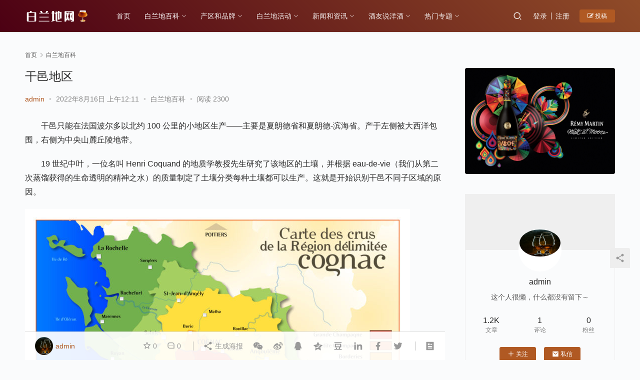

--- FILE ---
content_type: text/html; charset=UTF-8
request_url: https://www.brandy.net.cn/3558.html
body_size: 14685
content:
<!DOCTYPE html>
<html lang="zh-Hans">
<head>
    <meta charset="UTF-8">
    <meta http-equiv="X-UA-Compatible" content="IE=edge,chrome=1">
    <meta name="renderer" content="webkit">
    <meta name="viewport" content="initial-scale=1.0,maximum-scale=5,width=device-width,viewport-fit=cover">
    <title>干邑地区-白兰地网</title>
    	<style>img:is([sizes="auto" i], [sizes^="auto," i]) { contain-intrinsic-size: 3000px 1500px }</style>
	<meta name="keywords" content="Brandy,Hennessy,VSOP,XO,云仓酒庄,人头马,人头马活动,希腊白兰地,干邑地区,白兰地历史故事,葡萄渣白兰地,轩尼诗 XO" />
<meta name="description" content="干邑只能在法国波尔多以北约100公里的小地区生产——主要是夏朗德省和夏朗德-滨海省。产于左侧被大西洋包围，右侧为中央山麓丘陵地带。 19世纪中叶，一位名叫HenriCoquand的地质学教授先生研究了该地区的土壤，并根据eau-de-vie（我们从第二次蒸馏获得的生命透明的精神之水）的质量制定了土壤分类每种土壤都可以生产。这就是开始识别干邑不同子区域的原因。 干邑特级 大香槟（约占产量的17%） ..." />
<meta property="og:type" content="article" />
<meta property="og:url" content="https://www.brandy.net.cn/3558.html" />
<meta property="og:site_name" content="白兰地网" />
<meta property="og:title" content="干邑地区" />
<meta property="og:image" content="https://www.brandy.net.cn/wp-content/uploads/2022/08/Cognac-Official-Map-Crus-n141-770x544-1.jpg" />
<meta property="og:description" content="干邑只能在法国波尔多以北约100公里的小地区生产——主要是夏朗德省和夏朗德-滨海省。产于左侧被大西洋包围，右侧为中央山麓丘陵地带。 19世纪中叶，一位名叫HenriCoquand的地质学教授先生研究了该地区的土壤，并根据eau-de-vie（我们从第二次蒸馏获得的生命透明的精神之水）的质量制定了土壤分类每种土壤都可以生产。这就是开始识别干邑不同子区域的原因。 干邑特级 大香槟（约占产量的17%） ..." />
<link rel="canonical" href="https://www.brandy.net.cn/3558.html" />
<meta name="applicable-device" content="pc,mobile" />
<meta http-equiv="Cache-Control" content="no-transform" />
<link rel="shortcut icon" href="https://www.brandy.net.cn/wp-content/uploads/2022/03/2022032619040462.png" />
<link rel='stylesheet' id='stylesheet-css' href='//www.brandy.net.cn/wp-content/uploads/wpcom/style.6.8.2.1652712321.css?ver=6.8.2' type='text/css' media='all' />
<link rel='stylesheet' id='material-icons-css' href='https://www.brandy.net.cn/wp-content/themes/justnews/themer/assets/css/material-icons.css?ver=6.8.2' type='text/css' media='all' />
<link rel='stylesheet' id='remixicon-css' href='https://www.brandy.net.cn/wp-content/themes/justnews/themer/assets/css/remixicon-2.5.0.min.css?ver=2.5.0' type='text/css' media='all' />
<link rel='stylesheet' id='font-awesome-css' href='https://www.brandy.net.cn/wp-content/themes/justnews/themer/assets/css/font-awesome.css?ver=6.8.2' type='text/css' media='all' />
<link rel='stylesheet' id='wp-block-library-css' href='https://www.brandy.net.cn/wp-includes/css/dist/block-library/style.min.css?ver=6.8.1' type='text/css' media='all' />
<style id='classic-theme-styles-inline-css' type='text/css'>
/*! This file is auto-generated */
.wp-block-button__link{color:#fff;background-color:#32373c;border-radius:9999px;box-shadow:none;text-decoration:none;padding:calc(.667em + 2px) calc(1.333em + 2px);font-size:1.125em}.wp-block-file__button{background:#32373c;color:#fff;text-decoration:none}
</style>
<style id='global-styles-inline-css' type='text/css'>
:root{--wp--preset--aspect-ratio--square: 1;--wp--preset--aspect-ratio--4-3: 4/3;--wp--preset--aspect-ratio--3-4: 3/4;--wp--preset--aspect-ratio--3-2: 3/2;--wp--preset--aspect-ratio--2-3: 2/3;--wp--preset--aspect-ratio--16-9: 16/9;--wp--preset--aspect-ratio--9-16: 9/16;--wp--preset--color--black: #000000;--wp--preset--color--cyan-bluish-gray: #abb8c3;--wp--preset--color--white: #ffffff;--wp--preset--color--pale-pink: #f78da7;--wp--preset--color--vivid-red: #cf2e2e;--wp--preset--color--luminous-vivid-orange: #ff6900;--wp--preset--color--luminous-vivid-amber: #fcb900;--wp--preset--color--light-green-cyan: #7bdcb5;--wp--preset--color--vivid-green-cyan: #00d084;--wp--preset--color--pale-cyan-blue: #8ed1fc;--wp--preset--color--vivid-cyan-blue: #0693e3;--wp--preset--color--vivid-purple: #9b51e0;--wp--preset--gradient--vivid-cyan-blue-to-vivid-purple: linear-gradient(135deg,rgba(6,147,227,1) 0%,rgb(155,81,224) 100%);--wp--preset--gradient--light-green-cyan-to-vivid-green-cyan: linear-gradient(135deg,rgb(122,220,180) 0%,rgb(0,208,130) 100%);--wp--preset--gradient--luminous-vivid-amber-to-luminous-vivid-orange: linear-gradient(135deg,rgba(252,185,0,1) 0%,rgba(255,105,0,1) 100%);--wp--preset--gradient--luminous-vivid-orange-to-vivid-red: linear-gradient(135deg,rgba(255,105,0,1) 0%,rgb(207,46,46) 100%);--wp--preset--gradient--very-light-gray-to-cyan-bluish-gray: linear-gradient(135deg,rgb(238,238,238) 0%,rgb(169,184,195) 100%);--wp--preset--gradient--cool-to-warm-spectrum: linear-gradient(135deg,rgb(74,234,220) 0%,rgb(151,120,209) 20%,rgb(207,42,186) 40%,rgb(238,44,130) 60%,rgb(251,105,98) 80%,rgb(254,248,76) 100%);--wp--preset--gradient--blush-light-purple: linear-gradient(135deg,rgb(255,206,236) 0%,rgb(152,150,240) 100%);--wp--preset--gradient--blush-bordeaux: linear-gradient(135deg,rgb(254,205,165) 0%,rgb(254,45,45) 50%,rgb(107,0,62) 100%);--wp--preset--gradient--luminous-dusk: linear-gradient(135deg,rgb(255,203,112) 0%,rgb(199,81,192) 50%,rgb(65,88,208) 100%);--wp--preset--gradient--pale-ocean: linear-gradient(135deg,rgb(255,245,203) 0%,rgb(182,227,212) 50%,rgb(51,167,181) 100%);--wp--preset--gradient--electric-grass: linear-gradient(135deg,rgb(202,248,128) 0%,rgb(113,206,126) 100%);--wp--preset--gradient--midnight: linear-gradient(135deg,rgb(2,3,129) 0%,rgb(40,116,252) 100%);--wp--preset--font-size--small: 13px;--wp--preset--font-size--medium: 20px;--wp--preset--font-size--large: 36px;--wp--preset--font-size--x-large: 42px;--wp--preset--spacing--20: 0.44rem;--wp--preset--spacing--30: 0.67rem;--wp--preset--spacing--40: 1rem;--wp--preset--spacing--50: 1.5rem;--wp--preset--spacing--60: 2.25rem;--wp--preset--spacing--70: 3.38rem;--wp--preset--spacing--80: 5.06rem;--wp--preset--shadow--natural: 6px 6px 9px rgba(0, 0, 0, 0.2);--wp--preset--shadow--deep: 12px 12px 50px rgba(0, 0, 0, 0.4);--wp--preset--shadow--sharp: 6px 6px 0px rgba(0, 0, 0, 0.2);--wp--preset--shadow--outlined: 6px 6px 0px -3px rgba(255, 255, 255, 1), 6px 6px rgba(0, 0, 0, 1);--wp--preset--shadow--crisp: 6px 6px 0px rgba(0, 0, 0, 1);}:where(.is-layout-flex){gap: 0.5em;}:where(.is-layout-grid){gap: 0.5em;}body .is-layout-flex{display: flex;}.is-layout-flex{flex-wrap: wrap;align-items: center;}.is-layout-flex > :is(*, div){margin: 0;}body .is-layout-grid{display: grid;}.is-layout-grid > :is(*, div){margin: 0;}:where(.wp-block-columns.is-layout-flex){gap: 2em;}:where(.wp-block-columns.is-layout-grid){gap: 2em;}:where(.wp-block-post-template.is-layout-flex){gap: 1.25em;}:where(.wp-block-post-template.is-layout-grid){gap: 1.25em;}.has-black-color{color: var(--wp--preset--color--black) !important;}.has-cyan-bluish-gray-color{color: var(--wp--preset--color--cyan-bluish-gray) !important;}.has-white-color{color: var(--wp--preset--color--white) !important;}.has-pale-pink-color{color: var(--wp--preset--color--pale-pink) !important;}.has-vivid-red-color{color: var(--wp--preset--color--vivid-red) !important;}.has-luminous-vivid-orange-color{color: var(--wp--preset--color--luminous-vivid-orange) !important;}.has-luminous-vivid-amber-color{color: var(--wp--preset--color--luminous-vivid-amber) !important;}.has-light-green-cyan-color{color: var(--wp--preset--color--light-green-cyan) !important;}.has-vivid-green-cyan-color{color: var(--wp--preset--color--vivid-green-cyan) !important;}.has-pale-cyan-blue-color{color: var(--wp--preset--color--pale-cyan-blue) !important;}.has-vivid-cyan-blue-color{color: var(--wp--preset--color--vivid-cyan-blue) !important;}.has-vivid-purple-color{color: var(--wp--preset--color--vivid-purple) !important;}.has-black-background-color{background-color: var(--wp--preset--color--black) !important;}.has-cyan-bluish-gray-background-color{background-color: var(--wp--preset--color--cyan-bluish-gray) !important;}.has-white-background-color{background-color: var(--wp--preset--color--white) !important;}.has-pale-pink-background-color{background-color: var(--wp--preset--color--pale-pink) !important;}.has-vivid-red-background-color{background-color: var(--wp--preset--color--vivid-red) !important;}.has-luminous-vivid-orange-background-color{background-color: var(--wp--preset--color--luminous-vivid-orange) !important;}.has-luminous-vivid-amber-background-color{background-color: var(--wp--preset--color--luminous-vivid-amber) !important;}.has-light-green-cyan-background-color{background-color: var(--wp--preset--color--light-green-cyan) !important;}.has-vivid-green-cyan-background-color{background-color: var(--wp--preset--color--vivid-green-cyan) !important;}.has-pale-cyan-blue-background-color{background-color: var(--wp--preset--color--pale-cyan-blue) !important;}.has-vivid-cyan-blue-background-color{background-color: var(--wp--preset--color--vivid-cyan-blue) !important;}.has-vivid-purple-background-color{background-color: var(--wp--preset--color--vivid-purple) !important;}.has-black-border-color{border-color: var(--wp--preset--color--black) !important;}.has-cyan-bluish-gray-border-color{border-color: var(--wp--preset--color--cyan-bluish-gray) !important;}.has-white-border-color{border-color: var(--wp--preset--color--white) !important;}.has-pale-pink-border-color{border-color: var(--wp--preset--color--pale-pink) !important;}.has-vivid-red-border-color{border-color: var(--wp--preset--color--vivid-red) !important;}.has-luminous-vivid-orange-border-color{border-color: var(--wp--preset--color--luminous-vivid-orange) !important;}.has-luminous-vivid-amber-border-color{border-color: var(--wp--preset--color--luminous-vivid-amber) !important;}.has-light-green-cyan-border-color{border-color: var(--wp--preset--color--light-green-cyan) !important;}.has-vivid-green-cyan-border-color{border-color: var(--wp--preset--color--vivid-green-cyan) !important;}.has-pale-cyan-blue-border-color{border-color: var(--wp--preset--color--pale-cyan-blue) !important;}.has-vivid-cyan-blue-border-color{border-color: var(--wp--preset--color--vivid-cyan-blue) !important;}.has-vivid-purple-border-color{border-color: var(--wp--preset--color--vivid-purple) !important;}.has-vivid-cyan-blue-to-vivid-purple-gradient-background{background: var(--wp--preset--gradient--vivid-cyan-blue-to-vivid-purple) !important;}.has-light-green-cyan-to-vivid-green-cyan-gradient-background{background: var(--wp--preset--gradient--light-green-cyan-to-vivid-green-cyan) !important;}.has-luminous-vivid-amber-to-luminous-vivid-orange-gradient-background{background: var(--wp--preset--gradient--luminous-vivid-amber-to-luminous-vivid-orange) !important;}.has-luminous-vivid-orange-to-vivid-red-gradient-background{background: var(--wp--preset--gradient--luminous-vivid-orange-to-vivid-red) !important;}.has-very-light-gray-to-cyan-bluish-gray-gradient-background{background: var(--wp--preset--gradient--very-light-gray-to-cyan-bluish-gray) !important;}.has-cool-to-warm-spectrum-gradient-background{background: var(--wp--preset--gradient--cool-to-warm-spectrum) !important;}.has-blush-light-purple-gradient-background{background: var(--wp--preset--gradient--blush-light-purple) !important;}.has-blush-bordeaux-gradient-background{background: var(--wp--preset--gradient--blush-bordeaux) !important;}.has-luminous-dusk-gradient-background{background: var(--wp--preset--gradient--luminous-dusk) !important;}.has-pale-ocean-gradient-background{background: var(--wp--preset--gradient--pale-ocean) !important;}.has-electric-grass-gradient-background{background: var(--wp--preset--gradient--electric-grass) !important;}.has-midnight-gradient-background{background: var(--wp--preset--gradient--midnight) !important;}.has-small-font-size{font-size: var(--wp--preset--font-size--small) !important;}.has-medium-font-size{font-size: var(--wp--preset--font-size--medium) !important;}.has-large-font-size{font-size: var(--wp--preset--font-size--large) !important;}.has-x-large-font-size{font-size: var(--wp--preset--font-size--x-large) !important;}
:where(.wp-block-post-template.is-layout-flex){gap: 1.25em;}:where(.wp-block-post-template.is-layout-grid){gap: 1.25em;}
:where(.wp-block-columns.is-layout-flex){gap: 2em;}:where(.wp-block-columns.is-layout-grid){gap: 2em;}
:root :where(.wp-block-pullquote){font-size: 1.5em;line-height: 1.6;}
</style>
<script type="text/javascript" src="https://www.brandy.net.cn/wp-content/themes/justnews/themer/assets/js/jquery-3.6.0.min.js?ver=3.6.0" id="jquery-core-js"></script>
<script type="text/javascript" src="https://www.brandy.net.cn/wp-includes/js/jquery/jquery-migrate.min.js?ver=3.4.1" id="jquery-migrate-js"></script>
<script type="text/javascript" src="https://www.brandy.net.cn/wp-content/themes/justnews/themer/assets/js/icons-2.6.18.js?ver=6.8.2" id="wpcom-icons-js"></script>
<link rel="EditURI" type="application/rsd+xml" title="RSD" href="https://www.brandy.net.cn/xmlrpc.php?rsd" />
<link rel="icon" href="https://www.brandy.net.cn/wp-content/uploads/2022/03/2022032619040462-150x150.png" sizes="32x32" />
<link rel="icon" href="https://www.brandy.net.cn/wp-content/uploads/2022/03/2022032619040462.png" sizes="192x192" />
<link rel="apple-touch-icon" href="https://www.brandy.net.cn/wp-content/uploads/2022/03/2022032619040462.png" />
<meta name="msapplication-TileImage" content="https://www.brandy.net.cn/wp-content/uploads/2022/03/2022032619040462.png" />
    <!--[if lte IE 9]><script src="https://www.brandy.net.cn/wp-content/themes/justnews/js/update.js"></script><![endif]-->
</head>
<body class="wp-singular post-template-default single single-post postid-3558 single-format-standard wp-theme-justnews lang-cn">
<header class="header header-style-2">
    <div class="container clearfix">
        <div class="navbar-header">
            <button type="button" class="navbar-toggle collapsed" data-toggle="collapse" data-target=".navbar-collapse" aria-label="menu">
                <span class="icon-bar icon-bar-1"></span>
                <span class="icon-bar icon-bar-2"></span>
                <span class="icon-bar icon-bar-3"></span>
            </button>
                        <div class="logo">
                <a href="https://www.brandy.net.cn" rel="home"><img src="https://www.brandy.net.cn/wp-content/uploads/2022/03/2022032619141883.png" alt="白兰地网"></a>
            </div>
        </div>
        <div class="collapse navbar-collapse">
            <nav class="navbar-left primary-menu"><ul id="menu-brandy-net-cn" class="nav navbar-nav wpcom-adv-menu"><li class="menu-item"><a href="https://www.brandy.net.cn/">首页</a></li>
<li class="menu-item current-post-ancestor current-post-parent active dropdown"><a href="https://www.brandy.net.cn/category/brandy" class="dropdown-toggle">白兰地百科</a>
<ul class="dropdown-menu menu-item-wrap menu-item-col-3">
	<li class="menu-item"><a href="https://www.brandy.net.cn/category/brandy/gongsi">历史故事</a></li>
	<li class="menu-item"><a href="https://www.brandy.net.cn/category/brandy/%e5%93%81%e9%89%b4%e6%96%b9%e5%bc%8f">品鉴方式</a></li>
	<li class="menu-item"><a href="https://www.brandy.net.cn/category/brandy/%e9%85%bf%e9%80%a0%e5%b7%a5%e8%89%ba">酿造工艺</a></li>
</ul>
</li>
<li class="menu-item dropdown"><a href="https://www.brandy.net.cn/category/%e4%ba%a7%e5%8c%ba%e5%92%8c%e5%93%81%e7%89%8c" class="dropdown-toggle">产区和品牌</a>
<ul class="dropdown-menu menu-item-wrap menu-item-col-3">
	<li class="menu-item"><a href="https://www.brandy.net.cn/category/%e4%ba%a7%e5%8c%ba%e5%92%8c%e5%93%81%e7%89%8c/%e5%90%84%e5%a4%a7%e4%ba%a7%e5%8c%ba">各大产区</a></li>
	<li class="menu-item"><a href="https://www.brandy.net.cn/category/%e4%ba%a7%e5%8c%ba%e5%92%8c%e5%93%81%e7%89%8c/%e6%8e%a8%e8%8d%90%e5%93%81%e7%89%8c">推荐品牌</a></li>
	<li class="menu-item"><a href="https://www.brandy.net.cn/category/%e4%ba%a7%e5%8c%ba%e5%92%8c%e5%93%81%e7%89%8c/%e7%9f%a5%e5%90%8d%e9%85%92%e4%bc%81">知名酒企</a></li>
</ul>
</li>
<li class="menu-item dropdown"><a href="https://www.brandy.net.cn/category/%e7%99%bd%e5%85%b0%e5%9c%b0%e6%b4%bb%e5%8a%a8" class="dropdown-toggle">白兰地活动</a>
<ul class="dropdown-menu menu-item-wrap menu-item-col-3">
	<li class="menu-item"><a href="https://www.brandy.net.cn/category/%e7%99%bd%e5%85%b0%e5%9c%b0%e6%b4%bb%e5%8a%a8/%e5%93%81%e7%89%8c%e6%b4%bb%e5%8a%a8">品牌活动</a></li>
	<li class="menu-item"><a href="https://www.brandy.net.cn/category/%e7%99%bd%e5%85%b0%e5%9c%b0%e6%b4%bb%e5%8a%a8/%e9%85%92%e4%bc%81%e6%b4%bb%e5%8a%a8">酒企活动</a></li>
	<li class="menu-item"><a href="https://www.brandy.net.cn/category/%e7%99%bd%e5%85%b0%e5%9c%b0%e6%b4%bb%e5%8a%a8/%e9%85%92%e5%8f%8b%e6%b4%bb%e5%8a%a8">酒友活动</a></li>
</ul>
</li>
<li class="menu-item dropdown"><a href="https://www.brandy.net.cn/category/%e6%96%b0%e9%97%bb%e5%92%8c%e8%b5%84%e8%ae%af" class="dropdown-toggle">新闻和资讯</a>
<ul class="dropdown-menu menu-item-wrap menu-item-col-3">
	<li class="menu-item"><a href="https://www.brandy.net.cn/category/%e6%96%b0%e9%97%bb%e5%92%8c%e8%b5%84%e8%ae%af/%e4%ba%a7%e4%b8%9a%e6%94%bf%e7%ad%96">产业政策</a></li>
	<li class="menu-item"><a href="https://www.brandy.net.cn/category/%e6%96%b0%e9%97%bb%e5%92%8c%e8%b5%84%e8%ae%af/%e4%ba%a7%e5%93%81%e6%96%b0%e9%97%bb">产品新闻</a></li>
	<li class="menu-item"><a href="https://www.brandy.net.cn/category/%e6%96%b0%e9%97%bb%e5%92%8c%e8%b5%84%e8%ae%af/%e8%a1%8c%e4%b8%9a%e6%96%b0%e9%97%bb">行业新闻</a></li>
</ul>
</li>
<li class="menu-item dropdown"><a href="https://www.brandy.net.cn/category/%e9%85%92%e5%8f%8b%e8%af%b4%e6%b4%8b%e9%85%92" class="dropdown-toggle">酒友说洋酒</a>
<ul class="dropdown-menu menu-item-wrap menu-item-col-3">
	<li class="menu-item"><a href="https://www.brandy.net.cn/category/%e9%85%92%e5%8f%8b%e8%af%b4%e6%b4%8b%e9%85%92/%e6%88%91%e7%9a%84%e6%95%85%e4%ba%8b">我的故事</a></li>
	<li class="menu-item"><a href="https://www.brandy.net.cn/category/%e9%85%92%e5%8f%8b%e8%af%b4%e6%b4%8b%e9%85%92/%e6%96%87%e7%ab%a0%e6%8a%95%e7%a8%bf">文章投稿</a></li>
	<li class="menu-item"><a href="https://www.brandy.net.cn/category/%e9%85%92%e5%8f%8b%e8%af%b4%e6%b4%8b%e9%85%92/%e9%a5%ae%e9%85%92%e9%85%8d%e8%8f%9c">饮酒配菜</a></li>
</ul>
</li>
<li class="menu-item dropdown"><a href="https://www.brandy.net.cn/%e7%83%ad%e9%97%a8%e4%b8%93%e9%a2%98" class="dropdown-toggle">热门专题</a>
<ul class="dropdown-menu menu-item-wrap menu-item-col-4">
	<li class="menu-item menu-item-object-special"><a href="https://www.brandy.net.cn/special/%e5%85%b6%e4%bb%96%e8%b5%84%e8%ae%af">其他资讯</a></li>
	<li class="menu-item menu-item-object-special"><a href="https://www.brandy.net.cn/special/%e7%99%bd%e5%85%b0%e5%9c%b0%e5%93%81%e7%89%8c">白兰地品牌</a></li>
	<li class="menu-item menu-item-object-special"><a href="https://www.brandy.net.cn/special/%e7%99%bd%e5%85%b0%e5%9c%b0%e8%b5%84%e8%ae%af">品牌资讯</a></li>
	<li class="menu-item menu-item-object-special"><a href="https://www.brandy.net.cn/special/%e9%85%92%e5%8f%8b%e8%af%b4%e6%b4%8b%e9%85%92">酒友说洋酒</a></li>
</ul>
</li>
</ul></nav>            <div class="navbar-action pull-right">
                <div class="navbar-search-icon j-navbar-search"><i class="wpcom-icon wi"><svg aria-hidden="true"><use xlink:href="#wi-search"></use></svg></i></div>
                                                    <div id="j-user-wrap">
                        <a class="login" href="https://www.brandy.net.cn/login?modal-type=login">登录</a>
                        <a class="login register" href="https://www.brandy.net.cn/register?modal-type=register">注册</a>
                    </div>
                    <a class="btn btn-primary btn-xs publish" href="https://www.brandy.net.cn/tougao">
                        <i class="fa fa-edit"></i> 投稿</a>
                                                </div>
            <form class="navbar-search" action="https://www.brandy.net.cn" method="get" role="search">
                <div class="navbar-search-inner">
                    <i class="wpcom-icon wi navbar-search-close"><svg aria-hidden="true"><use xlink:href="#wi-close"></use></svg></i>                    <input type="text" name="s" class="navbar-search-input" autocomplete="off" placeholder="输入关键词搜索..." value="">
                    <button class="navbar-search-btn" type="submit"><i class="wpcom-icon wi"><svg aria-hidden="true"><use xlink:href="#wi-search"></use></svg></i></button>
                </div>
            </form>
        </div><!-- /.navbar-collapse -->
    </div><!-- /.container -->
</header>
<div id="wrap">    <div class="wrap container">
        <ol class="breadcrumb" vocab="https://schema.org/" typeof="BreadcrumbList"><li class="home" property="itemListElement" typeof="ListItem"><a href="https://www.brandy.net.cn" property="item" typeof="WebPage"><span property="name" class="hide">白兰地网</span>首页</a><meta property="position" content="1"></li><li property="itemListElement" typeof="ListItem"><i class="wpcom-icon wi"><svg aria-hidden="true"><use xlink:href="#wi-arrow-right-3"></use></svg></i><a href="https://www.brandy.net.cn/category/brandy" property="item" typeof="WebPage"><span property="name">白兰地百科</span></a><meta property="position" content="2"></li></ol>        <main class="main">
                            <article id="post-3558" class="post-3558 post type-post status-publish format-standard has-post-thumbnail hentry category-brandy tag-brandy tag-hennessy tag-vsop tag-xo tag-183 tag-111 tag-178 tag-70 tag-362 tag-8 tag-132 tag--xo special-191 entry">
                    <div class="entry-main">
                                                                        <div class="entry-head">
                            <h1 class="entry-title">干邑地区</h1>
                            <div class="entry-info">
                                                                    <span class="vcard">
                                        <a class="nickname url fn j-user-card" data-user="1" href="https://www.brandy.net.cn/user/1">admin</a>
                                    </span>
                                    <span class="dot">•</span>
                                                                <time class="entry-date published" datetime="2022-08-16T00:11:18+08:00" pubdate>
                                    2022年8月16日 上午12:11                                </time>
                                <span class="dot">•</span>
                                <a href="https://www.brandy.net.cn/category/brandy" rel="category tag">白兰地百科</a>                                                                        <span class="dot">•</span>
                                        <span>阅读 2300</span>
                                                                </div>
                        </div>
                        
                                                <div class="entry-content text-indent">
                            <p>干邑只能在法国波尔多以北约 100 公里的小地区生产——主要是夏朗德省和夏朗德-滨海省。产于左侧被大西洋包围，右侧为中央山麓丘陵地带。</p>
<p>19 世纪中叶，一位名叫 Henri Coquand 的地质学教授先生研究了该地区的土壤，并根据 eau-de-vie（我们从第二次蒸馏获得的生命透明的精神之水）的质量制定了土壤分类每种土壤都可以生产。这就是开始识别干邑不同子区域的原因。</p>
<p><noscript><img decoding="async" src="https://media.winefolly.com/Cognac-Official-Map-Crus-n141-770x544.jpg" alt="Cognac-Official-Map-Crus-n141" /></noscript><img decoding="async" class="j-lazy" src="https://www.brandy.net.cn/wp-content/uploads/2022/03/2022032721094439.png" data-original="https://media.winefolly.com/Cognac-Official-Map-Crus-n141-770x544.jpg" alt="Cognac-Official-Map-Crus-n141" /></p>
<h4>干邑特级</h4>
<p>大香槟<small>（约占产量的 17%）</small> 带有主要花香的淡淡的生命之水。它们需要在橡木桶中长时间陈酿才能完全成熟。土壤有软白垩，偏远地区有更硬的石灰石、沙子和粘土。</p>
<p>小香槟<small>（约占产量的 22%）</small><br />与大香槟相似，但没有非凡的技巧。这里的土壤与大香槟区相似，但柔软的白垩区域更深，孔隙更少，这改变了植物吸收养分的方式。</p>
<p>Borderies <small>（约占产量的 5%）</small><br />最小的 cru，生产细腻圆润的生命之水，带有非常柔滑的紫罗兰香气。</p>
<p>Fins Bois <small>（约占产量的 43%）</small><br />圆润柔顺的生命之水，陈酿速度相当快，带有新鲜压榨葡萄的香气。</p>
<p>Bons Bois <small>（约占产量的 12%）</small><br />这些生命之水的陈年速度很快。</p>
<p>Bois Ordinaires <small>（约占产量的 1%）</small><br />与 Bons Bois 类似，但更具乡村特色。<br />每个 cru（地区）都有特定的特征，并赋予葡萄酒和 eau-de-vie 不同的香气。如果您在标签上没有看到任何这些名称，几乎可以肯定它是来自不同地区的不同陈年生命之水的混合。虽然，我们也可以从每个 cru 中找到单一品种的干邑白兰地。令人兴奋！如果标签上写着“1er Cru”，那就是大香槟区的干邑。</p>
                                                        <div class="entry-copyright"><p>本站声明：网站内容来源于网络，本站只提供存储，如有侵权或不妥，请联系我们，我们将及时处理，谢谢：<span>https://www.brandy.net.cn/3558.html</span></p></div>                        </div>

                        <div class="entry-tag"><a href="https://www.brandy.net.cn/tag/brandy" rel="tag">Brandy</a><a href="https://www.brandy.net.cn/tag/hennessy" rel="tag">Hennessy</a><a href="https://www.brandy.net.cn/tag/vsop" rel="tag">VSOP</a><a href="https://www.brandy.net.cn/tag/xo" rel="tag">XO</a><a href="https://www.brandy.net.cn/tag/%e4%ba%91%e4%bb%93%e9%85%92%e5%ba%84" rel="tag">云仓酒庄</a><a href="https://www.brandy.net.cn/tag/%e4%ba%ba%e5%a4%b4%e9%a9%ac" rel="tag">人头马</a><a href="https://www.brandy.net.cn/tag/%e4%ba%ba%e5%a4%b4%e9%a9%ac%e6%b4%bb%e5%8a%a8" rel="tag">人头马活动</a><a href="https://www.brandy.net.cn/tag/%e5%b8%8c%e8%85%8a%e7%99%bd%e5%85%b0%e5%9c%b0" rel="tag">希腊白兰地</a><a href="https://www.brandy.net.cn/tag/%e5%b9%b2%e9%82%91%e5%9c%b0%e5%8c%ba" rel="tag">干邑地区</a><a href="https://www.brandy.net.cn/tag/%e7%99%bd%e5%85%b0%e5%9c%b0%e5%8e%86%e5%8f%b2%e6%95%85%e4%ba%8b" rel="tag">白兰地历史故事</a><a href="https://www.brandy.net.cn/tag/%e8%91%a1%e8%90%84%e6%b8%a3%e7%99%bd%e5%85%b0%e5%9c%b0" rel="tag">葡萄渣白兰地</a><a href="https://www.brandy.net.cn/tag/%e8%bd%a9%e5%b0%bc%e8%af%97-xo" rel="tag">轩尼诗 XO</a></div>
                        <div class="entry-action">
                            <div class="btn-zan" data-id="3558"><i class="wpcom-icon wi"><svg aria-hidden="true"><use xlink:href="#wi-thumb-up-fill"></use></svg></i> 赞 <span class="entry-action-num">(0)</span></div>

                                                    </div>

                        <div class="entry-bar">
                            <div class="entry-bar-inner clearfix">
                                                                    <div class="author pull-left">
                                                                                <a data-user="1" target="_blank" href="https://www.brandy.net.cn/user/1" class="avatar j-user-card">
                                            <img alt='admin' src='//www.brandy.net.cn/wp-content/uploads/2022/03/360_F_243900963_4JjeruGQNejiZcEhTRFBPdd7Djwhhsxb.jpg' class='avatar avatar-60 photo' height='60' width='60' /><span class="author-name">admin</span>                                        </a>
                                    </div>
                                                                <div class="info pull-right">
                                    <div class="info-item meta">
                                                                                    <a class="meta-item j-heart" href="javascript:;" data-id="3558"><i class="wpcom-icon wi"><svg aria-hidden="true"><use xlink:href="#wi-star"></use></svg></i> <span class="data">0</span></a>                                        <a class="meta-item" href="#comments"><i class="wpcom-icon wi"><svg aria-hidden="true"><use xlink:href="#wi-comment"></use></svg></i> <span class="data">0</span></a>                                                                            </div>
                                    <div class="info-item share">
                                        <a class="meta-item mobile j-mobile-share" href="javascript:;" data-id="3558" data-qrcode="https://www.brandy.net.cn/3558.html"><i class="wpcom-icon wi"><svg aria-hidden="true"><use xlink:href="#wi-share"></use></svg></i> 生成海报</a>
                                                                                    <a class="meta-item wechat" data-share="wechat" target="_blank" rel="nofollow" href="#">
                                                <i class="wpcom-icon wi"><svg aria-hidden="true"><use xlink:href="#wi-wechat"></use></svg></i>                                            </a>
                                                                                    <a class="meta-item weibo" data-share="weibo" target="_blank" rel="nofollow" href="#">
                                                <i class="wpcom-icon wi"><svg aria-hidden="true"><use xlink:href="#wi-weibo"></use></svg></i>                                            </a>
                                                                                    <a class="meta-item qq" data-share="qq" target="_blank" rel="nofollow" href="#">
                                                <i class="wpcom-icon wi"><svg aria-hidden="true"><use xlink:href="#wi-qq"></use></svg></i>                                            </a>
                                                                                    <a class="meta-item qzone" data-share="qzone" target="_blank" rel="nofollow" href="#">
                                                <i class="wpcom-icon wi"><svg aria-hidden="true"><use xlink:href="#wi-qzone"></use></svg></i>                                            </a>
                                                                                    <a class="meta-item douban" data-share="douban" target="_blank" rel="nofollow" href="#">
                                                <i class="wpcom-icon wi"><svg aria-hidden="true"><use xlink:href="#wi-douban"></use></svg></i>                                            </a>
                                                                                    <a class="meta-item linkedin" data-share="linkedin" target="_blank" rel="nofollow" href="#">
                                                <i class="wpcom-icon wi"><svg aria-hidden="true"><use xlink:href="#wi-linkedin"></use></svg></i>                                            </a>
                                                                                    <a class="meta-item facebook" data-share="facebook" target="_blank" rel="nofollow" href="#">
                                                <i class="wpcom-icon wi"><svg aria-hidden="true"><use xlink:href="#wi-facebook"></use></svg></i>                                            </a>
                                                                                    <a class="meta-item twitter" data-share="twitter" target="_blank" rel="nofollow" href="#">
                                                <i class="wpcom-icon wi"><svg aria-hidden="true"><use xlink:href="#wi-twitter"></use></svg></i>                                            </a>
                                                                            </div>
                                    <div class="info-item act">
                                        <a href="javascript:;" id="j-reading"><i class="wpcom-icon wi"><svg aria-hidden="true"><use xlink:href="#wi-article"></use></svg></i></a>
                                    </div>
                                </div>
                            </div>
                        </div>
                    </div>

                                            <div class="entry-page">
                                                            <div class="entry-page-prev j-lazy" style="background-image: url(https://www.brandy.net.cn/wp-content/uploads/2022/03/2022032721094439.png);" data-original="https://www.brandy.net.cn/wp-content/uploads/2022/08/top-cognac-brands-to-know-winefolly-480x300.jpg">
                                    <a href="https://www.brandy.net.cn/3554.html" title="干邑品牌" rel="prev">
                                        <span>干邑品牌</span>
                                    </a>
                                    <div class="entry-page-info">
                                        <span class="pull-left"><i class="wpcom-icon wi"><svg aria-hidden="true"><use xlink:href="#wi-arrow-left-double"></use></svg></i> 上一篇</span>
                                        <span class="pull-right">2022年8月16日 上午12:09</span>
                                    </div>
                                </div>
                                                                                        <div class="entry-page-next j-lazy" style="background-image: url(https://www.brandy.net.cn/wp-content/uploads/2022/03/2022032721094439.png);" data-original="https://www.brandy.net.cn/wp-content/uploads/2022/08/50e2d4f469cc4c169eceb4fbaa8ad351-480x300.jpg">
                                    <a href="https://www.brandy.net.cn/3560.html" title="葡萄酒里必须要加入硫吗？二氧化硫是什么？" rel="next">
                                        <span>葡萄酒里必须要加入硫吗？二氧化硫是什么？</span>
                                    </a>
                                    <div class="entry-page-info">
                                        <span class="pull-right">下一篇 <i class="wpcom-icon wi"><svg aria-hidden="true"><use xlink:href="#wi-arrow-right-double"></use></svg></i></span>
                                        <span class="pull-left">2022年8月16日 上午12:13</span>
                                    </div>
                                </div>
                                                    </div>
                                                                                    <div class="entry-related-posts">
                            <h3 class="entry-related-title">相关推荐</h3><ul class="entry-related cols-3 post-loop post-loop-image"><li class="item">
    <div class="item-inner">
        <div class="item-img">
            <a class="item-thumb" href="https://www.brandy.net.cn/2335.html" title="了解干邑：法国的精神和命脉" target="_blank" rel="bookmark">
                <img width="480" height="300" src="https://www.brandy.net.cn/wp-content/uploads/2022/03/2022032721094439-480x300.png" class="attachment-post-thumbnail size-post-thumbnail wp-post-image j-lazy" alt="了解干邑：法国的精神和命脉" decoding="async" fetchpriority="high" data-original="https://www.brandy.net.cn/wp-content/uploads/2022/06/understanding-cognac-feature-resize-660-X-550-480x300.jpg" />            </a>
                            <a class="item-category" href="https://www.brandy.net.cn/category/brandy/%e5%93%81%e9%89%b4%e6%96%b9%e5%bc%8f" target="_blank">品鉴方式</a>        </div>
        <h4 class="item-title">
            <a href="https://www.brandy.net.cn/2335.html" target="_blank" rel="bookmark">
                 了解干邑：法国的精神和命脉            </a>
        </h4>

                    <div class="item-meta-items">
                <a class="item-meta-li comments" href="https://www.brandy.net.cn/2335.html#comments" target="_blank" title="评论数"><i class="wpcom-icon wi"><svg aria-hidden="true"><use xlink:href="#wi-comment"></use></svg></i>0</a><span class="item-meta-li views" title="阅读数"><i class="wpcom-icon wi"><svg aria-hidden="true"><use xlink:href="#wi-eye"></use></svg></i>1.3K</span><span class="item-meta-li stars" title="收藏数"><i class="wpcom-icon wi"><svg aria-hidden="true"><use xlink:href="#wi-star"></use></svg></i>0</span><span class="item-meta-li likes" title="点赞数"><i class="wpcom-icon wi"><svg aria-hidden="true"><use xlink:href="#wi-thumb-up"></use></svg></i>0</span>            </div>
            <div class="item-meta-author">
                                <a data-user="1" target="_blank" href="https://www.brandy.net.cn/user/1" class="avatar j-user-card">
                    <img alt='admin' src='//www.brandy.net.cn/wp-content/uploads/2022/03/360_F_243900963_4JjeruGQNejiZcEhTRFBPdd7Djwhhsxb.jpg' class='avatar avatar-60 photo' height='60' width='60' />                    <span>admin</span>
                </a>
                <div class="item-meta-right">2022年6月7日</div>
            </div>
            </div>
</li><li class="item">
    <div class="item-inner">
        <div class="item-img">
            <a class="item-thumb" href="https://www.brandy.net.cn/3548.html" title="大干邑快速指南" target="_blank" rel="bookmark">
                <img width="480" height="300" src="https://www.brandy.net.cn/wp-content/uploads/2022/03/2022032721094439-480x300.png" class="attachment-post-thumbnail size-post-thumbnail wp-post-image j-lazy" alt="大干邑快速指南" decoding="async" data-original="https://www.brandy.net.cn/wp-content/uploads/2022/08/Cognac-Embassy-Slovakia-Renata-Mytnikova-480x300.jpg" />            </a>
                            <a class="item-category" href="https://www.brandy.net.cn/category/brandy" target="_blank">白兰地百科</a>        </div>
        <h4 class="item-title">
            <a href="https://www.brandy.net.cn/3548.html" target="_blank" rel="bookmark">
                 大干邑快速指南            </a>
        </h4>

                    <div class="item-meta-items">
                <a class="item-meta-li comments" href="https://www.brandy.net.cn/3548.html#comments" target="_blank" title="评论数"><i class="wpcom-icon wi"><svg aria-hidden="true"><use xlink:href="#wi-comment"></use></svg></i>0</a><span class="item-meta-li views" title="阅读数"><i class="wpcom-icon wi"><svg aria-hidden="true"><use xlink:href="#wi-eye"></use></svg></i>1.8K</span><span class="item-meta-li stars" title="收藏数"><i class="wpcom-icon wi"><svg aria-hidden="true"><use xlink:href="#wi-star"></use></svg></i>0</span><span class="item-meta-li likes" title="点赞数"><i class="wpcom-icon wi"><svg aria-hidden="true"><use xlink:href="#wi-thumb-up"></use></svg></i>0</span>            </div>
            <div class="item-meta-author">
                                <a data-user="1" target="_blank" href="https://www.brandy.net.cn/user/1" class="avatar j-user-card">
                    <img alt='admin' src='//www.brandy.net.cn/wp-content/uploads/2022/03/360_F_243900963_4JjeruGQNejiZcEhTRFBPdd7Djwhhsxb.jpg' class='avatar avatar-60 photo' height='60' width='60' />                    <span>admin</span>
                </a>
                <div class="item-meta-right">2022年8月16日</div>
            </div>
            </div>
</li><li class="item">
    <div class="item-inner">
        <div class="item-img">
            <a class="item-thumb" href="https://www.brandy.net.cn/5523.html" title="云仓酒庄携手合作伙伴开启篇章，共绘璀璨蓝图" target="_blank" rel="bookmark">
                <img width="480" height="300" src="https://www.brandy.net.cn/wp-content/uploads/2022/03/2022032721094439-480x300.png" class="attachment-post-thumbnail size-post-thumbnail wp-post-image j-lazy" alt="云仓酒庄携手合作伙伴开启篇章，共绘璀璨蓝图" decoding="async" data-original="https://www.brandy.net.cn/wp-content/uploads/2024/11/bf692eb1-6779-47ca-a0f9-309292987650-480x300.jpg" />            </a>
                            <a class="item-category" href="https://www.brandy.net.cn/category/brandy/%e9%85%bf%e9%80%a0%e5%b7%a5%e8%89%ba" target="_blank">酿造工艺</a>        </div>
        <h4 class="item-title">
            <a href="https://www.brandy.net.cn/5523.html" target="_blank" rel="bookmark">
                 云仓酒庄携手合作伙伴开启篇章，共绘璀璨蓝图            </a>
        </h4>

                    <div class="item-meta-items">
                <a class="item-meta-li comments" href="https://www.brandy.net.cn/5523.html#comments" target="_blank" title="评论数"><i class="wpcom-icon wi"><svg aria-hidden="true"><use xlink:href="#wi-comment"></use></svg></i>0</a><span class="item-meta-li views" title="阅读数"><i class="wpcom-icon wi"><svg aria-hidden="true"><use xlink:href="#wi-eye"></use></svg></i>757</span><span class="item-meta-li stars" title="收藏数"><i class="wpcom-icon wi"><svg aria-hidden="true"><use xlink:href="#wi-star"></use></svg></i>0</span><span class="item-meta-li likes" title="点赞数"><i class="wpcom-icon wi"><svg aria-hidden="true"><use xlink:href="#wi-thumb-up"></use></svg></i>0</span>            </div>
            <div class="item-meta-author">
                                <a data-user="1" target="_blank" href="https://www.brandy.net.cn/user/1" class="avatar j-user-card">
                    <img alt='admin' src='//www.brandy.net.cn/wp-content/uploads/2022/03/360_F_243900963_4JjeruGQNejiZcEhTRFBPdd7Djwhhsxb.jpg' class='avatar avatar-60 photo' height='60' width='60' />                    <span>admin</span>
                </a>
                <div class="item-meta-right">2024年11月21日</div>
            </div>
            </div>
</li><li class="item">
    <div class="item-inner">
        <div class="item-img">
            <a class="item-thumb" href="https://www.brandy.net.cn/3466.html" title="为什么我们称它为 Frérot？" target="_blank" rel="bookmark">
                <img width="480" height="300" src="https://www.brandy.net.cn/wp-content/uploads/2022/03/2022032721094439-480x300.png" class="attachment-post-thumbnail size-post-thumbnail wp-post-image j-lazy" alt="为什么我们称它为 Frérot？" decoding="async" data-original="https://www.brandy.net.cn/wp-content/uploads/2022/08/d62e7aa813e5a5c02038357b153368c80fb69094-480x300.jpg" />            </a>
                            <a class="item-category" href="https://www.brandy.net.cn/category/brandy/%e9%85%bf%e9%80%a0%e5%b7%a5%e8%89%ba" target="_blank">酿造工艺</a>        </div>
        <h4 class="item-title">
            <a href="https://www.brandy.net.cn/3466.html" target="_blank" rel="bookmark">
                 为什么我们称它为 Frérot？            </a>
        </h4>

                    <div class="item-meta-items">
                <a class="item-meta-li comments" href="https://www.brandy.net.cn/3466.html#comments" target="_blank" title="评论数"><i class="wpcom-icon wi"><svg aria-hidden="true"><use xlink:href="#wi-comment"></use></svg></i>0</a><span class="item-meta-li views" title="阅读数"><i class="wpcom-icon wi"><svg aria-hidden="true"><use xlink:href="#wi-eye"></use></svg></i>1.8K</span><span class="item-meta-li stars" title="收藏数"><i class="wpcom-icon wi"><svg aria-hidden="true"><use xlink:href="#wi-star"></use></svg></i>0</span><span class="item-meta-li likes" title="点赞数"><i class="wpcom-icon wi"><svg aria-hidden="true"><use xlink:href="#wi-thumb-up"></use></svg></i>0</span>            </div>
            <div class="item-meta-author">
                                <a data-user="1" target="_blank" href="https://www.brandy.net.cn/user/1" class="avatar j-user-card">
                    <img alt='admin' src='//www.brandy.net.cn/wp-content/uploads/2022/03/360_F_243900963_4JjeruGQNejiZcEhTRFBPdd7Djwhhsxb.jpg' class='avatar avatar-60 photo' height='60' width='60' />                    <span>admin</span>
                </a>
                <div class="item-meta-right">2022年8月7日</div>
            </div>
            </div>
</li><li class="item">
    <div class="item-inner">
        <div class="item-img">
            <a class="item-thumb" href="https://www.brandy.net.cn/5796.html" title="云仓酒庄×美贺庄园战略签约，雷盛双品首发开启全国化征程" target="_blank" rel="bookmark">
                <img width="480" height="300" src="https://www.brandy.net.cn/wp-content/uploads/2022/03/2022032721094439-480x300.png" class="attachment-post-thumbnail size-post-thumbnail wp-post-image j-lazy" alt="云仓酒庄×美贺庄园战略签约，雷盛双品首发开启全国化征程" decoding="async" data-original="https://www.brandy.net.cn/wp-content/uploads/2025/02/aeb91a39-422f-4aee-98cd-19fc32118084-480x300.jpg" />            </a>
                            <a class="item-category" href="https://www.brandy.net.cn/category/brandy/%e9%85%bf%e9%80%a0%e5%b7%a5%e8%89%ba" target="_blank">酿造工艺</a>        </div>
        <h4 class="item-title">
            <a href="https://www.brandy.net.cn/5796.html" target="_blank" rel="bookmark">
                 云仓酒庄×美贺庄园战略签约，雷盛双品首发开启全国化征程            </a>
        </h4>

                    <div class="item-meta-items">
                <a class="item-meta-li comments" href="https://www.brandy.net.cn/5796.html#comments" target="_blank" title="评论数"><i class="wpcom-icon wi"><svg aria-hidden="true"><use xlink:href="#wi-comment"></use></svg></i>0</a><span class="item-meta-li views" title="阅读数"><i class="wpcom-icon wi"><svg aria-hidden="true"><use xlink:href="#wi-eye"></use></svg></i>947</span><span class="item-meta-li stars" title="收藏数"><i class="wpcom-icon wi"><svg aria-hidden="true"><use xlink:href="#wi-star"></use></svg></i>0</span><span class="item-meta-li likes" title="点赞数"><i class="wpcom-icon wi"><svg aria-hidden="true"><use xlink:href="#wi-thumb-up"></use></svg></i>0</span>            </div>
            <div class="item-meta-author">
                                <a data-user="1" target="_blank" href="https://www.brandy.net.cn/user/1" class="avatar j-user-card">
                    <img alt='admin' src='//www.brandy.net.cn/wp-content/uploads/2022/03/360_F_243900963_4JjeruGQNejiZcEhTRFBPdd7Djwhhsxb.jpg' class='avatar avatar-60 photo' height='60' width='60' />                    <span>admin</span>
                </a>
                <div class="item-meta-right">2025年2月26日</div>
            </div>
            </div>
</li><li class="item">
    <div class="item-inner">
        <div class="item-img">
            <a class="item-thumb" href="https://www.brandy.net.cn/5816.html" title="雷盛LEESON洋酒知识分享：威士忌的多种饮用方式" target="_blank" rel="bookmark">
                <img width="480" height="300" src="https://www.brandy.net.cn/wp-content/uploads/2022/03/2022032721094439-480x300.png" class="attachment-post-thumbnail size-post-thumbnail wp-post-image j-lazy" alt="雷盛LEESON洋酒知识分享：威士忌的多种饮用方式" decoding="async" data-original="https://www.brandy.net.cn/wp-content/uploads/2025/02/536f5f3c-f783-4278-9507-236fff8e4740-480x300.jpg" />            </a>
                            <a class="item-category" href="https://www.brandy.net.cn/category/brandy/%e5%93%81%e9%89%b4%e6%96%b9%e5%bc%8f" target="_blank">品鉴方式</a>        </div>
        <h4 class="item-title">
            <a href="https://www.brandy.net.cn/5816.html" target="_blank" rel="bookmark">
                 雷盛LEESON洋酒知识分享：威士忌的多种饮用方式            </a>
        </h4>

                    <div class="item-meta-items">
                <a class="item-meta-li comments" href="https://www.brandy.net.cn/5816.html#comments" target="_blank" title="评论数"><i class="wpcom-icon wi"><svg aria-hidden="true"><use xlink:href="#wi-comment"></use></svg></i>0</a><span class="item-meta-li views" title="阅读数"><i class="wpcom-icon wi"><svg aria-hidden="true"><use xlink:href="#wi-eye"></use></svg></i>683</span><span class="item-meta-li stars" title="收藏数"><i class="wpcom-icon wi"><svg aria-hidden="true"><use xlink:href="#wi-star"></use></svg></i>0</span><span class="item-meta-li likes" title="点赞数"><i class="wpcom-icon wi"><svg aria-hidden="true"><use xlink:href="#wi-thumb-up"></use></svg></i>0</span>            </div>
            <div class="item-meta-author">
                                <a data-user="1" target="_blank" href="https://www.brandy.net.cn/user/1" class="avatar j-user-card">
                    <img alt='admin' src='//www.brandy.net.cn/wp-content/uploads/2022/03/360_F_243900963_4JjeruGQNejiZcEhTRFBPdd7Djwhhsxb.jpg' class='avatar avatar-60 photo' height='60' width='60' />                    <span>admin</span>
                </a>
                <div class="item-meta-right">2025年2月28日</div>
            </div>
            </div>
</li></ul>                        </div>
                    
<div id="comments" class="entry-comments">
    	</div><!-- .comments-area -->                </article>
                    </main>
                    <aside class="sidebar">
                <div id="wpcom-image-ad-3" class="widget widget_image_ad">            <img class="j-lazy" src="https://www.brandy.net.cn/wp-content/uploads/2022/03/2022032721094439.png" data-original="https://www.brandy.net.cn/wp-content/uploads/2022/03/Remy_Martin-1-scaled.jpg" alt="">        </div><div id="wpcom-profile-2" class="widget widget_profile"><div class="profile-cover"><img class="j-lazy" src="https://www.brandy.net.cn/wp-content/uploads/2022/03/2022032721094439.png" data-original="//www.brandy.net.cn/wp-content/themes/justnews/themer/assets/images/lazy.png" alt="admin"></div>            <div class="avatar-wrap">
                <a target="_blank" href="https://www.brandy.net.cn/user/1" class="avatar-link"><img alt='admin' src='//www.brandy.net.cn/wp-content/uploads/2022/03/360_F_243900963_4JjeruGQNejiZcEhTRFBPdd7Djwhhsxb.jpg' class='avatar avatar-120 photo' height='120' width='120' /></a></div>
            <div class="profile-info">
                <a target="_blank" href="https://www.brandy.net.cn/user/1" class="profile-name"><span class="author-name">admin</span></a>
                <p class="author-description">这个人很懒，什么都没有留下～</p>
                        <div class="profile-stats">
            <div class="profile-stats-inner">
                        <div class="user-stats-item">
            <b>1.2K</b>
            <span>文章</span>
        </div>
                <div class="user-stats-item">
            <b>1</b>
            <span>评论</span>
        </div>
                            <div class="user-stats-item">
                <b>0</b>
                <span>粉丝</span>
            </div>
                    </div>
        </div>
    <button type="button" class="btn btn-xs btn-follow j-follow btn-primary" data-user="1"><i class="wpcom-icon wi"><svg aria-hidden="true"><use xlink:href="#wi-add"></use></svg></i>关注</button><button type="button" class="btn btn-primary btn-xs btn-message j-message" data-user="1"><i class="wpcom-icon wi"><svg aria-hidden="true"><use xlink:href="#wi-mail-fill"></use></svg></i>私信</button>            </div>
            <div class="profile-posts">
                <h3 class="widget-title"><span>最近文章</span></h3>
                <ul>                    <li><a href="https://www.brandy.net.cn/6863.html" title="新年佳酿何处寻？云仓酒庄为您解忧！">新年佳酿何处寻？云仓酒庄为您解忧！</a></li>
                                    <li><a href="https://www.brandy.net.cn/6858.html" title="云仓酒庄揭开酒类误区：科学饮酒，远离谣言">云仓酒庄揭开酒类误区：科学饮酒，远离谣言</a></li>
                                    <li><a href="https://www.brandy.net.cn/6848.html" title="盛红酒解析法国葡萄酒等级：风土到工艺的分级密码">盛红酒解析法国葡萄酒等级：风土到工艺的分级密码</a></li>
                                    <li><a href="https://www.brandy.net.cn/6843.html" title="云仓酒庄解锁冬日热饮：热红酒之外的温暖秘籍">云仓酒庄解锁冬日热饮：热红酒之外的温暖秘籍</a></li>
                                    <li><a href="https://www.brandy.net.cn/6838.html" title="雷盛LEESON红酒科普：寒冬红酒爆塞与炸瓶真相">雷盛LEESON红酒科普：寒冬红酒爆塞与炸瓶真相</a></li>
                </ul>            </div>
            </div><div id="wpcom-post-thumb-2" class="widget widget_post_thumb"><h3 class="widget-title"><span>最新文章</span></h3>            <ul>
                                    <li class="item">
                                                    <div class="item-img">
                                <a class="item-img-inner" href="https://www.brandy.net.cn/6863.html" title="新年佳酿何处寻？云仓酒庄为您解忧！">
                                    <img width="480" height="300" src="https://www.brandy.net.cn/wp-content/uploads/2022/03/2022032721094439-480x300.png" class="attachment-default size-default wp-post-image j-lazy" alt="新年佳酿何处寻？云仓酒庄为您解忧！" decoding="async" data-original="https://www.brandy.net.cn/wp-content/uploads/2026/01/2026011703510456-scaled-480x300.jpg" />                                </a>
                            </div>
                                                <div class="item-content">
                            <p class="item-title"><a href="https://www.brandy.net.cn/6863.html" title="新年佳酿何处寻？云仓酒庄为您解忧！">新年佳酿何处寻？云仓酒庄为您解忧！</a></p>
                            <p class="item-date">2026年1月17日</p>
                        </div>
                    </li>
                                    <li class="item">
                                                    <div class="item-img">
                                <a class="item-img-inner" href="https://www.brandy.net.cn/6858.html" title="云仓酒庄揭开酒类误区：科学饮酒，远离谣言">
                                    <img width="480" height="300" src="https://www.brandy.net.cn/wp-content/uploads/2022/03/2022032721094439-480x300.png" class="attachment-default size-default wp-post-image j-lazy" alt="云仓酒庄揭开酒类误区：科学饮酒，远离谣言" decoding="async" data-original="https://www.brandy.net.cn/wp-content/uploads/2026/01/2026011302543661-480x300.jpg" />                                </a>
                            </div>
                                                <div class="item-content">
                            <p class="item-title"><a href="https://www.brandy.net.cn/6858.html" title="云仓酒庄揭开酒类误区：科学饮酒，远离谣言">云仓酒庄揭开酒类误区：科学饮酒，远离谣言</a></p>
                            <p class="item-date">2026年1月13日</p>
                        </div>
                    </li>
                                    <li class="item">
                                                    <div class="item-img">
                                <a class="item-img-inner" href="https://www.brandy.net.cn/6848.html" title="盛红酒解析法国葡萄酒等级：风土到工艺的分级密码">
                                    <img width="480" height="300" src="https://www.brandy.net.cn/wp-content/uploads/2022/03/2022032721094439-480x300.png" class="attachment-default size-default wp-post-image j-lazy" alt="盛红酒解析法国葡萄酒等级：风土到工艺的分级密码" decoding="async" data-original="https://www.brandy.net.cn/wp-content/uploads/2026/01/ScreenShot_2026-01-09_095429_985-480x300.png" />                                </a>
                            </div>
                                                <div class="item-content">
                            <p class="item-title"><a href="https://www.brandy.net.cn/6848.html" title="盛红酒解析法国葡萄酒等级：风土到工艺的分级密码">盛红酒解析法国葡萄酒等级：风土到工艺的分级密码</a></p>
                            <p class="item-date">2026年1月9日</p>
                        </div>
                    </li>
                                    <li class="item">
                                                    <div class="item-img">
                                <a class="item-img-inner" href="https://www.brandy.net.cn/6843.html" title="云仓酒庄解锁冬日热饮：热红酒之外的温暖秘籍">
                                    <img width="480" height="300" src="https://www.brandy.net.cn/wp-content/uploads/2022/03/2022032721094439-480x300.png" class="attachment-default size-default wp-post-image j-lazy" alt="云仓酒庄解锁冬日热饮：热红酒之外的温暖秘籍" decoding="async" data-original="https://www.brandy.net.cn/wp-content/uploads/2026/01/ScreenShot_2026-01-06_104258_676-480x300.png" />                                </a>
                            </div>
                                                <div class="item-content">
                            <p class="item-title"><a href="https://www.brandy.net.cn/6843.html" title="云仓酒庄解锁冬日热饮：热红酒之外的温暖秘籍">云仓酒庄解锁冬日热饮：热红酒之外的温暖秘籍</a></p>
                            <p class="item-date">2026年1月6日</p>
                        </div>
                    </li>
                                    <li class="item">
                                                    <div class="item-img">
                                <a class="item-img-inner" href="https://www.brandy.net.cn/6838.html" title="雷盛LEESON红酒科普：寒冬红酒爆塞与炸瓶真相">
                                    <img width="480" height="300" src="https://www.brandy.net.cn/wp-content/uploads/2022/03/2022032721094439-480x300.png" class="attachment-default size-default wp-post-image j-lazy" alt="雷盛LEESON红酒科普：寒冬红酒爆塞与炸瓶真相" decoding="async" data-original="https://www.brandy.net.cn/wp-content/uploads/2026/01/ScreenShot_2025-11-17_100720_704-480x300.png" />                                </a>
                            </div>
                                                <div class="item-content">
                            <p class="item-title"><a href="https://www.brandy.net.cn/6838.html" title="雷盛LEESON红酒科普：寒冬红酒爆塞与炸瓶真相">雷盛LEESON红酒科普：寒冬红酒爆塞与炸瓶真相</a></p>
                            <p class="item-date">2026年1月4日</p>
                        </div>
                    </li>
                            </ul>
        </div><div id="wpcom-lastest-products-2" class="widget widget_lastest_products"><h3 class="widget-title"><span>行业动态</span></h3>            <ul class="p-list">
                                    <li class="col-xs-24 col-md-12 p-item">
                        <div class="p-item-wrap">
                            <a class="thumb" href="https://www.brandy.net.cn/6822.html">
                                <img width="480" height="300" src="https://www.brandy.net.cn/wp-content/uploads/2022/03/2022032721094439-480x300.png" class="attachment-default size-default wp-post-image j-lazy" alt="F PARTY荣膺第九届《旅游天地》年度最佳精酿啤酒奖" decoding="async" data-original="https://www.brandy.net.cn/wp-content/uploads/2025/12/d6d3f5f6-eabc-46c1-8a44-f68cd473895b-480x300.jpg" />                            </a>
                            <h4 class="title">
                                <a href="https://www.brandy.net.cn/6822.html" title="F PARTY荣膺第九届《旅游天地》年度最佳精酿啤酒奖">
                                    F PARTY荣膺第九届《旅游天地》年度最佳精酿啤酒奖                                </a>
                            </h4>
                        </div>
                    </li>
                                    <li class="col-xs-24 col-md-12 p-item">
                        <div class="p-item-wrap">
                            <a class="thumb" href="https://www.brandy.net.cn/6813.html">
                                <img width="480" height="300" src="https://www.brandy.net.cn/wp-content/uploads/2022/03/2022032721094439-480x300.png" class="attachment-default size-default wp-post-image j-lazy" alt="领亿来集团剑指万亿市值：中国工程院绿皮书重点发展水果蒸馏酒" decoding="async" data-original="https://www.brandy.net.cn/wp-content/uploads/2025/12/2025122403282416-480x300.jpg" />                            </a>
                            <h4 class="title">
                                <a href="https://www.brandy.net.cn/6813.html" title="领亿来集团剑指万亿市值：中国工程院绿皮书重点发展水果蒸馏酒">
                                    领亿来集团剑指万亿市值：中国工程院绿皮书重点发展水果蒸馏酒                                </a>
                            </h4>
                        </div>
                    </li>
                                    <li class="col-xs-24 col-md-12 p-item">
                        <div class="p-item-wrap">
                            <a class="thumb" href="https://www.brandy.net.cn/6809.html">
                                <img width="480" height="300" src="https://www.brandy.net.cn/wp-content/uploads/2022/03/2022032721094439-480x300.png" class="attachment-default size-default wp-post-image j-lazy" alt="原浆白兰地与传统白兰地的区别2-风味与香气：“原始纯粹” VS“复杂醇厚”" decoding="async" data-original="https://www.brandy.net.cn/wp-content/uploads/2025/12/2025122403282348-480x300.jpg" />                            </a>
                            <h4 class="title">
                                <a href="https://www.brandy.net.cn/6809.html" title="原浆白兰地与传统白兰地的区别2-风味与香气：“原始纯粹” VS“复杂醇厚”">
                                    原浆白兰地与传统白兰地的区别2-风味与香气：“原始纯粹” VS“复杂醇厚”                                </a>
                            </h4>
                        </div>
                    </li>
                                    <li class="col-xs-24 col-md-12 p-item">
                        <div class="p-item-wrap">
                            <a class="thumb" href="https://www.brandy.net.cn/6806.html">
                                <img width="480" height="300" src="https://www.brandy.net.cn/wp-content/uploads/2022/03/2022032721094439-480x300.png" class="attachment-default size-default wp-post-image j-lazy" alt="原浆白兰地与传统白兰地的区别1-生产工艺：“未加工原始态” vs “深度加工成品态”" decoding="async" data-original="https://www.brandy.net.cn/wp-content/uploads/2025/12/2025122403281243-scaled-480x300.jpg" />                            </a>
                            <h4 class="title">
                                <a href="https://www.brandy.net.cn/6806.html" title="原浆白兰地与传统白兰地的区别1-生产工艺：“未加工原始态” vs “深度加工成品态”">
                                    原浆白兰地与传统白兰地的区别1-生产工艺：“未加工原始态” vs “深度加工成品态”                                </a>
                            </h4>
                        </div>
                    </li>
                                    <li class="col-xs-24 col-md-12 p-item">
                        <div class="p-item-wrap">
                            <a class="thumb" href="https://www.brandy.net.cn/6779.html">
                                <img width="480" height="300" src="https://www.brandy.net.cn/wp-content/uploads/2022/03/2022032721094439-480x300.png" class="attachment-default size-default wp-post-image j-lazy" alt="云仓酒庄携手红人聚与银河商学，开启云仓酒庄全面AI应用转型" decoding="async" data-original="https://www.brandy.net.cn/wp-content/uploads/2025/12/1ff747fe-c1a7-435b-a081-87e66d0604ee-480x300.jpg" />                            </a>
                            <h4 class="title">
                                <a href="https://www.brandy.net.cn/6779.html" title="云仓酒庄携手红人聚与银河商学，开启云仓酒庄全面AI应用转型">
                                    云仓酒庄携手红人聚与银河商学，开启云仓酒庄全面AI应用转型                                </a>
                            </h4>
                        </div>
                    </li>
                                    <li class="col-xs-24 col-md-12 p-item">
                        <div class="p-item-wrap">
                            <a class="thumb" href="https://www.brandy.net.cn/6772.html">
                                <img width="480" height="300" src="https://www.brandy.net.cn/wp-content/uploads/2022/03/2022032721094439-480x300.png" class="attachment-default size-default wp-post-image j-lazy" alt="云仓酒庄与银河商学达成战略合作，共拓短视频赋能商业新路径" decoding="async" data-original="https://www.brandy.net.cn/wp-content/uploads/2025/12/2939b588-a681-4efa-9c5b-29f9b4f2d2d2-480x300.jpg" />                            </a>
                            <h4 class="title">
                                <a href="https://www.brandy.net.cn/6772.html" title="云仓酒庄与银河商学达成战略合作，共拓短视频赋能商业新路径">
                                    云仓酒庄与银河商学达成战略合作，共拓短视频赋能商业新路径                                </a>
                            </h4>
                        </div>
                    </li>
                            </ul>
        </div>            </aside>
            </div>
</div>
<footer class="footer">
    <div class="container">
        <div class="clearfix">
                        <div class="footer-col footer-col-logo">
                <img src="https://www.brandy.net.cn/wp-content/uploads/2022/03/2022032619141883.png" alt="白兰地网">
            </div>
                        <div class="footer-col footer-col-copy">
                <ul class="footer-nav hidden-xs"><li id="menu-item-706" class="menu-item menu-item-706"><a href="https://www.brandy.net.cn/category/%e4%ba%a7%e5%8c%ba%e5%92%8c%e5%93%81%e7%89%8c/%e5%90%84%e5%a4%a7%e4%ba%a7%e5%8c%ba">各大产区</a></li>
<li id="menu-item-707" class="menu-item menu-item-707"><a href="https://www.brandy.net.cn/category/brandy/gongsi">历史故事</a></li>
<li id="menu-item-708" class="menu-item menu-item-708"><a href="https://www.brandy.net.cn/category/%e4%ba%a7%e5%8c%ba%e5%92%8c%e5%93%81%e7%89%8c">产区和品牌</a></li>
<li id="menu-item-709" class="menu-item current-post-ancestor current-menu-parent current-post-parent menu-item-709"><a href="https://www.brandy.net.cn/category/brandy">白兰地百科</a></li>
<li id="menu-item-705" class="menu-item menu-item-705"><a href="https://www.brandy.net.cn/category/brandy/%e5%93%81%e9%89%b4%e6%96%b9%e5%bc%8f">品鉴方式</a></li>
<li id="menu-item-905" class="menu-item menu-item-905"><a href="https://www.brandy.net.cn/category/%e7%83%ad%e9%97%a8%e4%b8%93%e9%a2%98">热门专题</a></li>
<li id="menu-item-906" class="menu-item current-post-ancestor current-menu-parent current-post-parent menu-item-906"><a href="https://www.brandy.net.cn/category/brandy">白兰地百科</a></li>
<li id="menu-item-907" class="menu-item menu-item-907"><a href="https://www.brandy.net.cn/category/%e9%85%92%e5%8f%8b%e8%af%b4%e6%b4%8b%e9%85%92">酒友说洋酒</a></li>
<li id="menu-item-908" class="menu-item menu-item-908"><a href="https://www.brandy.net.cn/tougao">投稿</a></li>
</ul>                <div class="copyright">
                    <p>Copyright © 2022 版权所有 <a href="https://beian.miit.gov.cn/" target="_blank" rel="nofollow noopener">琼ICP备2022001329号</a> 系统维护和资讯更新： 丽莎传媒</p>
<p>本网页内容、图片等为网络资讯或网友提交，如有涉及侵权，请联系我们，我们核实后会立进行删除。</p>
                </div>
            </div>
            <div class="footer-col footer-col-sns">
                <div class="footer-sns">
                                                <a class="sns-wx" href="javascript:;" aria-label="icon">
                                <i class="wpcom-icon fa fa-wechat sns-icon"></i>                                <span style="background-image:url(https://www.brandy.net.cn/wp-content/uploads/2022/03/2022032801221381.png);"></span>                            </a>
                                                    <a href="https://www.brandy.net.cn/%e5%85%b3%e4%ba%8e%e6%88%91%e4%bb%ac" aria-label="icon">
                                <i class="wpcom-icon fa fa-500px sns-icon"></i>                                                            </a>
                                        </div>
            </div>
        </div>
    </div>
</footer>
            <div class="action action-style-0 action-color-0 action-pos-0" style="bottom:20%;">
                                                    <div class="action-item j-share">
                        <i class="wpcom-icon wi action-item-icon"><svg aria-hidden="true"><use xlink:href="#wi-share"></use></svg></i>                                            </div>
                                    <div class="action-item gotop j-top">
                        <i class="wpcom-icon wi action-item-icon"><svg aria-hidden="true"><use xlink:href="#wi-arrow-up-2"></use></svg></i>                                            </div>
                            </div>
        <script type="speculationrules">
{"prefetch":[{"source":"document","where":{"and":[{"href_matches":"\/*"},{"not":{"href_matches":["\/wp-*.php","\/wp-admin\/*","\/wp-content\/uploads\/*","\/wp-content\/*","\/wp-content\/plugins\/*","\/wp-content\/themes\/justnews\/*","\/*\\?(.+)"]}},{"not":{"selector_matches":"a[rel~=\"nofollow\"]"}},{"not":{"selector_matches":".no-prefetch, .no-prefetch a"}}]},"eagerness":"conservative"}]}
</script>
<script type="text/javascript" id="main-js-extra">
/* <![CDATA[ */
var _wpcom_js = {"webp":"","ajaxurl":"https:\/\/www.brandy.net.cn\/wp-admin\/admin-ajax.php","theme_url":"https:\/\/www.brandy.net.cn\/wp-content\/themes\/justnews","slide_speed":"5000","static_cdn":"0","is_admin":"0","lightbox":"1","post_id":"3558","user_card_height":"356","poster":{"notice":"\u8bf7\u957f\u6309\u4fdd\u5b58\u56fe\u7247\uff0c\u5c06\u5185\u5bb9\u5206\u4eab\u7ed9\u66f4\u591a\u597d\u53cb","generating":"\u6b63\u5728\u751f\u6210\u6d77\u62a5\u56fe\u7247...","failed":"\u6d77\u62a5\u56fe\u7247\u751f\u6210\u5931\u8d25"},"video_height":"482","fixed_sidebar":"1","js_lang":{"page_loaded":"\u5df2\u7ecf\u5230\u5e95\u4e86","no_content":"\u6682\u65e0\u5185\u5bb9","load_failed":"\u52a0\u8f7d\u5931\u8d25\uff0c\u8bf7\u7a0d\u540e\u518d\u8bd5\uff01","login_desc":"\u60a8\u8fd8\u672a\u767b\u5f55\uff0c\u8bf7\u767b\u5f55\u540e\u518d\u8fdb\u884c\u76f8\u5173\u64cd\u4f5c\uff01","login_title":"\u8bf7\u767b\u5f55","login_btn":"\u767b\u5f55","reg_btn":"\u6ce8\u518c","copy_done":"\u590d\u5236\u6210\u529f\uff01","copy_fail":"\u6d4f\u89c8\u5668\u6682\u4e0d\u652f\u6301\u62f7\u8d1d\u529f\u80fd"},"login_url":"https:\/\/www.brandy.net.cn\/login?modal-type=login","register_url":"https:\/\/www.brandy.net.cn\/register?modal-type=register","errors":{"require":"\u4e0d\u80fd\u4e3a\u7a7a","email":"\u8bf7\u8f93\u5165\u6b63\u786e\u7684\u7535\u5b50\u90ae\u7bb1","pls_enter":"\u8bf7\u8f93\u5165","password":"\u5bc6\u7801\u5fc5\u987b\u4e3a6~32\u4e2a\u5b57\u7b26","passcheck":"\u4e24\u6b21\u5bc6\u7801\u8f93\u5165\u4e0d\u4e00\u81f4","phone":"\u8bf7\u8f93\u5165\u6b63\u786e\u7684\u624b\u673a\u53f7\u7801","terms":"\u8bf7\u9605\u8bfb\u5e76\u540c\u610f\u6761\u6b3e","sms_code":"\u9a8c\u8bc1\u7801\u9519\u8bef","captcha_verify":"\u8bf7\u70b9\u51fb\u6309\u94ae\u8fdb\u884c\u9a8c\u8bc1","captcha_fail":"\u70b9\u51fb\u9a8c\u8bc1\u5931\u8d25\uff0c\u8bf7\u91cd\u8bd5","nonce":"\u968f\u673a\u6570\u6821\u9a8c\u5931\u8d25","req_error":"\u8bf7\u6c42\u5931\u8d25"},"follow_btn":"<i class=\"wpcom-icon wi\"><svg aria-hidden=\"true\"><use xlink:href=\"#wi-add\"><\/use><\/svg><\/i>\u5173\u6ce8","followed_btn":"\u5df2\u5173\u6ce8","user_card":"1"};
/* ]]> */
</script>
<script type="text/javascript" src="https://www.brandy.net.cn/wp-content/themes/justnews/js/main.js?ver=6.8.2" id="main-js"></script>
<script type="text/javascript" src="//js.users.51.la/21278607.js"></script>
    <script type="application/ld+json">
        {
            "@context": {
                "@context": {
                    "images": {
                      "@id": "http://schema.org/image",
                      "@type": "@id",
                      "@container": "@list"
                    },
                    "title": "http://schema.org/headline",
                    "description": "http://schema.org/description",
                    "pubDate": "http://schema.org/DateTime"
                }
            },
            "@id": "https://www.brandy.net.cn/3558.html",
            "title": "干邑地区",
            "images": ["https://www.brandy.net.cn/wp-content/uploads/2022/08/Cognac-Official-Map-Crus-n141-770x544-1.jpg"],
            "description": "干邑只能在法国波尔多以北约 100 公里的小地区生产——主要是夏朗德省和夏朗德-滨海省。产于左侧被大西洋包围，右侧为中央山麓丘陵地带。 19 世纪中叶，一位名叫 Henri Coq...",
            "pubDate": "2022-08-16T00:11:18",
            "upDate": "2022-08-16T00:11:18"
        }
    </script>
                    <script>(function ($) {$(document).ready(function () {setup_share(1);})})(jQuery);</script>
        </body>
</html>